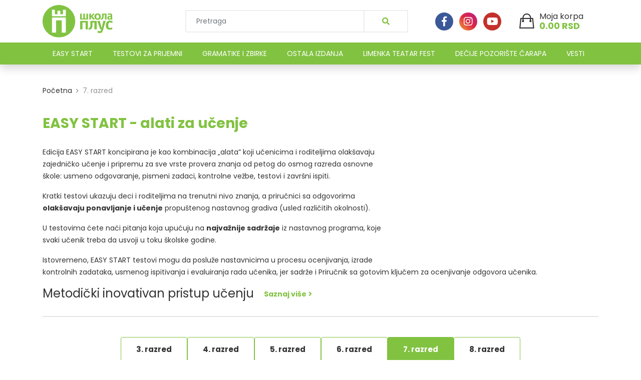

--- FILE ---
content_type: text/html; charset=UTF-8
request_url: https://skolaplus.rs/izdavastvo/easy-start/7-razred
body_size: 7148
content:
<!DOCTYPE html>
<html lang="en">
<!--HEAD-->
<head>
    <meta charset="utf-8" />
    <meta http-equiv="X-UA-Compatible" content="IE=edge">

            <title>Škola Plus | Easy Start</title>
        
    <meta name="viewport" content="width=device-width, initial-scale=1">

    
        <meta name="description" content="Učimo decu da nauče da uče. Ne da ,,bubaju’’, ne da ređaju ,,petice’’, već da istražuju, povezuju, saznaju, pamte i zauvek znaju.">
        <meta property="og:title" content='Škola plus | Easy Start'/>
        <meta property="og:description" content="Učimo decu da nauče da uče"/>
        <meta property="og:image" content="https://skolaplus.rs/storage/uploads/fajlovi/skola-logo-horizontal.jpg"/>

    
    <meta property="og:site_name" content="Škola plus"/>


    <meta property="og:url" content="https://skolaplus.rs/izdavastvo/easy-start/7-razred"/>
    <meta property="og:type" content="article"/>

    <!-- CSRF Token -->
    <meta name="csrf-token" content="Dy9qFjgJZ65731cl77HgO1HYcvhYCFT6y9eUUzjJ">
    <!-- END CSRF Token -->

    <link rel="stylesheet" type="text/css" media="screen" href="https://skolaplus.rs/asset/css/plugins.css" />
    <link rel="stylesheet" type="text/css" media="screen" href="https://skolaplus.rs/asset/css/main.css" />
    <link rel="stylesheet" type="text/css" media="screen" href="https://skolaplus.rs/asset/css/baguetteBox.min.css" />
    <link rel="stylesheet" type="text/css" media="screen" href="https://skolaplus.rs/asset/css/select2.min.css" />
    <link rel="shortcut icon" type="image/x-icon" href="https://skolaplus.rs/asset/image/favico.ico">
    
    <script src="//ajax.googleapis.com/ajax/libs/jquery/1.9.1/jquery.min.js"></script>


    <!-- Google Analytics -->
    <!-- Global site tag (gtag.js) - Google Analytics -->
    <script async src="https://www.googletagmanager.com/gtag/js?id=UA-161273395-1"></script>
    <script>
      window.dataLayer = window.dataLayer || [];
      function gtag(){dataLayer.push(arguments);}
      gtag('js', new Date());

      gtag('config', 'UA-161273395-1');
    </script>
    <!-- Google Analytics -->

    <!-- Global site tag (gtag.js) - Google Ads: 324789744 -->
    <script async src="https://www.googletagmanager.com/gtag/js?id=AW-324789744"></script>
    <script>
        window.dataLayer = window.dataLayer || [];
        function gtag(){dataLayer.push(arguments);}
        gtag('js', new Date());

        gtag('config', 'AW-324789744');
    </script>

    <!-- Global site tag (gtag.js) - Google Analytics -->
    <script async src="https://www.googletagmanager.com/gtag/js?id=G-WBS0RC0343"></script>
    <script>
      window.dataLayer = window.dataLayer || [];
      function gtag(){dataLayer.push(arguments);}
      gtag('js', new Date());
      gtag('config', 'G-WBS0RC0343');
      gtag('config', 'AW-329296197');
    </script>

    <!-- Event snippet for Website traffic conversion page -->
    <script>
      gtag('event', 'conversion', {'send_to': 'AW-329296197/QypxCOXd15IDEMXSgp0B'});
    </script>


    
    <!-- Facebook Pixel Code -->

    <script>

    !function(f,b,e,v,n,t,s)

    {if(f.fbq)return;n=f.fbq=function(){n.callMethod?

    n.callMethod.apply(n,arguments):n.queue.push(arguments)};

    if(!f._fbq)f._fbq=n;n.push=n;n.loaded=!0;n.version='2.0';

    n.queue=[];t=b.createElement(e);t.async=!0;

    t.src=v;s=b.getElementsByTagName(e)[0];

    s.parentNode.insertBefore(t,s)}(window, document,'script',

    'https://connect.facebook.net/en_US/fbevents.js');

    fbq('init', '206479043897061');

    fbq('track', 'PageView');

    </script>

    <noscript><img height="1" width="1" style="display:none"

    src="https://www.facebook.com/tr?id=206479043897061&ev=PageView&noscript=1"

    /></noscript>

    <!-- End Facebook Pixel Code -->

</head>
<!--END HEAD-->

<body>

<!--PRELOADER-->
<div class="site-preloader">
    <img src="https://skolaplus.rs/skolaplus/img/preloader.svg" alt="preloader">
</div>
<script>
    function loader() {
        $(window).on('load', function () {
            let preloader = $('.site-preloader');
            preloader.show();
            if (preloader.show()) {

                preloader.delay(100).queue(function () {
                    $(this).hide();
                });
            }
        });
    }
    loader();
</script>

<div class="site-wrapper" id="top">
    <div class="flash-message">
            </div>

    <!--=================================
    Header
    ===================================== -->
    <div class="site-header header-2 d-none d-lg-block sticky-top shadow">
    <div class="header-middle pt--10 pb--10 bg-white">
        <div class="container">
            <div class="row align-items-center">
                <div class="col-lg-3">
                    <a href="https://skolaplus.rs" class="site-brand">
                        <img src="https://skolaplus.rs/images/skola-logo-horizontal.svg" alt="logo">
                    </a>
                </div>

                <div class="col-lg-5">
                    <div class="header-search-block">
                        <form action="https://skolaplus.rs/search" method="get" class="contact-form">
                            <input type="hidden" name="_token" value="Dy9qFjgJZ65731cl77HgO1HYcvhYCFT6y9eUUzjJ">                            <div id="searchList">
                                
                            </div>
                            <input class="typeahead form-control" type="text" placeholder="Pretraga" id="search" name="search" autocomplete="off">
                            <button type="submit" value="submit" id="submit"
                                    name="submit"><i class="fa fa-search"></i>
                            </button>
                        </form>
                    </div>
                </div>
                <input type="hidden" name="_token" value="Dy9qFjgJZ65731cl77HgO1HYcvhYCFT6y9eUUzjJ">

                <div class="col-lg-4">
                    <div class="main-navigation flex-lg-right">
                        <div class="cart-widget">
                            <div class="social-items">
                                    <a href="https://www.facebook.com/skolaplus.rs" target="_blank" class="icon-facebook">
                                        <i class="fab fa-facebook-f"></i>
                                    </a>
                                    <a href="https://www.instagram.com/skolaplus.rs" target="_blank" class="icon-instagram">
                                        <i class="fab fa-instagram"></i>
                                    </a>
                                    <a href="https://www.youtube.com/channel/UCxE1njeqt3WRZVxjdn0J4Kw" target="_blank" class="icon-youtube">
                                        <i class="fab fa-youtube"></i>
                                    </a>
                                </div>
                            <div class="cart-block">
                                <i class="ion-bag"></i>
                            
                                <div class="cart-total">
                                    <span class="text-number num" style="right: -30px; top: -10px; display: block;">
                                        0
                                    </span>
                                    <span class="text-item">
                                        Moja korpa
                                    </span>
                                    <span class="price cart-pricing">
                                        RSD 0.00
                                        <i class="fas fa-chevron-down"></i>
                                    </span>
                                </div>
                                
                                
                                    <div class="cart-dropdown-block">
                    <!-- javascipt will fill this items -->
</div>
                                
                            </div>
                        </div>


                    </div>
                </div>

            </div>
        </div>
    </div>
    <div class="header-bottom bg-primary">
        <div class="container">
            <div class="row align-items-center">
                <div class="col-lg-12">
                    <div class="main-navigation">
                        <ul class="main-menu menu-right main-menu--white li-last-0">
                                <!-- <li class="menu-item  ">
                                <a href="https://skolaplus.rs"><i class="fa fa-home"></i></a>
                            </li> -->


                                        <!-- <span onclick="window.location.href='https://skolaplus.rs/izdavastvo'">Katalog izdanja -->
                                            <!-- <i class="fas fa-chevron-down dropdown-arrow"> -->
                                                <!-- <a href="https://skolaplus.rs/izdavastvo"></a> -->
                                            <!-- </i> -->
                                        <!-- </span> -->
                                <!-- <ul class="sub-menu"> -->
                                    <!-- <li> <a href="https://skolaplus.rs/izdavastvo">Naše edicije</a></li> -->
                                    
                                <!-- </ul> -->













                                                                                                                                        <li class="menu-item ">
                                            <a
                                                href="/izdavastvo/easy-start"
                                                target="_self"
                                            >EASY START</a>
                                        </li>
                                                                                                                                                                                                            <li class="menu-item ">
                                            <a
                                                href="/izdavastvo/testovi-za-prijemni-ispit"
                                                target="_self"
                                            >TESTOVI ZA PRIJEMNI</a>
                                        </li>
                                                                                                                                                                                                            <li class="menu-item ">
                                            <a
                                                href="/izdavastvo/udzbenici-i-prirucnici"
                                                target="_self"
                                            >GRAMATIKE I ZBIRKE</a>
                                        </li>
                                                                                                                                                                                                            <li class="menu-item ">
                                            <a
                                                href="/izdavastvo/edicija-slava-i-ostala-izdanja/ostala-izdanja"
                                                target="_self"
                                            >OSTALA IZDANJA</a>
                                        </li>
                                                                                                                                                                                                            <li class="menu-item ">
                                            <a
                                                href="https://limenkateatarfest.rs/"
                                                target="_blank"
                                            >LIMENKA TEATAR FEST</a>
                                        </li>
                                                                                                                                                                                                            <li class="menu-item ">
                                            <a
                                                href="https://www.pozoristecarapa.rs/"
                                                target="_blank"
                                            >DEČIJE POZORIŠTE ČARAPA</a>
                                        </li>
                                                                                                                                                                                                            <li class="menu-item ">
                                            <a
                                                href="/vesti"
                                                target="_self"
                                            >VESTI</a>
                                        </li>
                                                                                                





                        </ul>
                    </div>
                </div>
            </div>
        </div>
    </div>
</div>

<div class="site-mobile-menu sticky-top bg-white shadow-sm mb--20">
    <header class="mobile-header d-block d-lg-none pb-md--10">
        <div class="container">
            <div class="row align-items-center justify-content-between">
                <div class="col-md-4 col-7">
                    <a href="https://skolaplus.rs" class="site-brand">
                        <img src="https://skolaplus.rs/images/skola-logo-horizontal.svg" alt="logo">
                    </a>
                </div>
                <div class="col-md-3 col-5 order-md-3 text-right">
                    <div class="mobile-header-btns header-top-widget">
                        <ul class="header-links">
                            <li class="sin-link">
                                <a href="https://skolaplus.rs/cart" class="cart-link link-icon">
                                    <i class="ion-bag"></i>
                                    <span class="cart-total">
                                        <span class="text-number num" style="right: -30px; top: -10px; display: block;">
                                            0
                                        </span>
                                    </span>
                                </a> 
                            </li>

                            <li class="sin-link">
                                <a href="javascript:" class="link-icon hamburgur-icon off-canvas-btn"><i
                                        class="ion-navicon"></i></a>
                            </li>
                        </ul>
                    </div>
                </div>
            </div>
        </div>
    </header>
    <!--Off Canvas Navigation Start-->
    <aside class="off-canvas-wrapper">
        <div class="btn-close-off-canvas">
            <i class="ion-android-close"></i>
        </div>
        <div class="off-canvas-inner">
            <!-- search box start -->
            <div class="offcanvas mb--20 header-search-block">
                <form action="https://skolaplus.rs/search" method="get" class="contact-form">
                    <input type="hidden" name="_token" value="Dy9qFjgJZ65731cl77HgO1HYcvhYCFT6y9eUUzjJ">                    <div id="searchListMobile">
                        
                    </div>
                    <input class="typeahead form-control" type="text" placeholder="Pretraga" id="searchMobile" name="search" autocomplete="off">
                    <button type="submit" value="submit" id="submit"
                            name="submit"><i class="fa fa-search"></i>
                    </button>
                </form>
            </div>
            <input type="hidden" name="_token" value="Dy9qFjgJZ65731cl77HgO1HYcvhYCFT6y9eUUzjJ">
            <!-- search box end -->

            <div class="social-items">
                <a href="https://www.facebook.com/skolaplus.rs" target="_blank" class="icon-facebook">
                    <i class="fab fa-facebook-f"></i>
                </a>
                <a href="https://www.instagram.com/skolaplus.rs" target="_blank" class="icon-instagram">
                    <i class="fab fa-instagram"></i>
                </a>
                <a href="https://www.youtube.com/channel/UCxE1njeqt3WRZVxjdn0J4Kw" target="_blank" class="icon-youtube">
                    <i class="fab fa-youtube"></i>
                </a>
            </div>

            <!-- mobile menu start -->
            <div class="mobile-navigation">
                <!-- mobile menu navigation start -->
                <nav class="off-canvas-nav">
                    <ul class="mobile-menu main-mobile-menu">
                                <!-- <li class="menu-item  ">
                                <a href="https://skolaplus.rs"><i class="fa fa-home"></i></a>
                            </li> -->


                                        <!-- <span onclick="window.location.href='https://skolaplus.rs/izdavastvo'">Katalog izdanja -->
                                            <!-- <i class="fas fa-chevron-down dropdown-arrow"> -->
                                                <!-- <a href="https://skolaplus.rs/izdavastvo"></a> -->
                                            <!-- </i> -->
                                        <!-- </span> -->
                                <!-- <ul class="sub-menu"> -->
                                    <!-- <li> <a href="https://skolaplus.rs/izdavastvo">Naše edicije</a></li> -->
                                    
                                <!-- </ul> -->













                                                                                                                                        <li class="menu-item ">
                                            <a
                                                href="/izdavastvo/easy-start"
                                                target="_self"
                                            >EASY START</a>
                                        </li>
                                                                                                                                                                                                            <li class="menu-item ">
                                            <a
                                                href="/izdavastvo/testovi-za-prijemni-ispit"
                                                target="_self"
                                            >TESTOVI ZA PRIJEMNI</a>
                                        </li>
                                                                                                                                                                                                            <li class="menu-item ">
                                            <a
                                                href="/izdavastvo/udzbenici-i-prirucnici"
                                                target="_self"
                                            >GRAMATIKE I ZBIRKE</a>
                                        </li>
                                                                                                                                                                                                            <li class="menu-item ">
                                            <a
                                                href="/izdavastvo/edicija-slava-i-ostala-izdanja/ostala-izdanja"
                                                target="_self"
                                            >OSTALA IZDANJA</a>
                                        </li>
                                                                                                                                                                                                            <li class="menu-item ">
                                            <a
                                                href="https://limenkateatarfest.rs/"
                                                target="_blank"
                                            >LIMENKA TEATAR FEST</a>
                                        </li>
                                                                                                                                                                                                            <li class="menu-item ">
                                            <a
                                                href="https://www.pozoristecarapa.rs/"
                                                target="_blank"
                                            >DEČIJE POZORIŠTE ČARAPA</a>
                                        </li>
                                                                                                                                                                                                            <li class="menu-item ">
                                            <a
                                                href="/vesti"
                                                target="_self"
                                            >VESTI</a>
                                        </li>
                                                                                                





                        </ul>
                </nav>
                <!-- mobile menu navigation end -->
            </div>
            <!-- mobile menu end -->
        </div>
    </aside>
    <!--Off Canvas Navigation End-->
</div>

<script>

    $(document).ready(function() {

        $('#search').keyup(function() {
            var query = $(this).val();
            if(query != '') {
                var _token = $('input[name="_token"]').val();
                $.ajax({
                    url:"https://skolaplus.rs/autocomplete/fetch",
                    method:"post",
                    data: {
                        query:query,
                        _token:_token
                    },
                    success: function(data) {
                        $('#searchList').show();
                        $('#searchList').html(data);
                    }
                });
            }

            if(query == '') {
                var _token = $('input[name="_token"]').val();
                $.ajax({
                    url:"https://skolaplus.rs/autocomplete/fetch",
                    method:"post",
                    data: {
                        query:query,
                        _token:_token
                    },
                    success: function(data) {
                        $('#searchList').html('');
                    }
                });
            }
        });

        if(document.getElementById('searchList')) {
            $(window).click(function () {
                document.getElementById('searchList').innerHTML = '';
            });
        }


        $('#searchMobile').keyup(function() {
            var query = $(this).val();
            if(query != '') {
                var _token = $('input[name="_token"]').val();
                $.ajax({
                    url:"https://skolaplus.rs/autocomplete/fetch",
                    method:"post",
                    data: {
                        query:query,
                        _token:_token
                    },
                    success: function(data) {
                        $('#searchListMobile').show();
                        $('#searchListMobile').html(data);
                    }
                });
            }

            if(query == '') {
                var _token = $('input[name="_token"]').val();
                $.ajax({
                    url:"https://skolaplus.rs/autocomplete/fetch",
                    method:"post",
                    data: {
                        query:query,
                        _token:_token
                    },
                    success: function(data) {
                        $('#searchListMobile').html('');
                    }
                });
            }
        });

        if(document.getElementById('searchListMobile')) {
            $(window).click(function () {
                document.getElementById('searchListMobile').innerHTML = '';
            });
        }
    });


$(document).ready(function(){
    $('.toast').toast(); 
});

</script>
    <!--=================================
    Hero Area
    ===================================== -->

        <section class="hero-area page-hero bg-shade-whisper easy-hero">
        <div class="container">
            <div class="row align-items-center justify-content-center">
                <div class="col-lg-12">
                    <h2>Naše edicije</h2>
                </div>
                <div class="col-12">
                    <p>Lorem ipsum dolor sit amet, consectetur adipiscing elit.</p>
                </div>
            </div>
        </div>
    </section>
    <!--=================================
    Breadcrumbs
    ===================================== -->
    <section class="breadcrumb-section">
        <h2 class="sr-only">Site Breadcrumb</h2>
        <div class="container">
            <div class="breadcrumb-contents">
                <nav aria-label="breadcrumb">
                    <ol class="breadcrumb">
                        <li class="breadcrumb-item"><a href="https://skolaplus.rs">Početna</a></li>
                        <li class="breadcrumb-item active">7. razred</li>
                    </ol>
                </nav>
            </div>
        </div>
    </section>
    <!--=================================
    Page content
    ===================================== -->
    <section class="inner-page-sec-padding-bottom">
        <div class="container position-relative">

            <div class="toasts-wrapper d-flex justify-content-center align-items-center">
                <div class="toast" data-delay="2000">
                    <div class="toast-body text-primary font-weight-bold px-4 py-3">
                        Proizvod je dodat u korpu
                    </div>
                </div>
            </div>

                            <div class="row">
                    <div class="col-12 mx-auto mb--20">
                        <h3 class="font-weight-bold text-primary">
                            EASY START - alati za učenje
                        </h3>
                    </div>
                    <div class="col-12 mx-auto mb--20 easy-section-block">
                        <div class="row h-100">
                            <div class="col-12 mb--20 easy-wrapper">

                                <div class="easy-iframe">
                                    <div class="iframe-container">
                                        <iframe width="560" height="315" src="https://www.youtube.com/embed/t4wdSQ-Fscs" frameborder="0" allow="accelerometer; autoplay; clipboard-write; encrypted-media; gyroscope; picture-in-picture" allowfullscreen></iframe>
                                    </div>
                                </div>
                                <div class="easy-text">
                                    <p>Edicija EASY START koncipirana je kao kombinacija „alata” koji učenicima i roditeljima olakšavaju zajedničko učenje i pripremu za sve vrste provera znanja od petog do osmog razreda osnovne škole: usmeno odgovaranje, pismeni zadaci, kontrolne vežbe, testovi i završni ispiti.</p>
                                    <p>Kratki testovi ukazuju deci i roditeljima na trenutni nivo znanja, a priručnici sa odgovorima <strong>olakšavaju ponavljanje i učenje</strong> propuštenog nastavnog gradiva (usled različitih okolnosti).</p>
                                    <p>U testovima ćete naći pitanja koja upućuju na <strong>najvažnije sadržaje</strong> iz nastavnog programa, koje svaki učenik treba da usvoji u toku školske godine.</p>
                                    <p>Istovremeno, EASY START testovi mogu da posluže nastavnicima u procesu ocenjivanja, izrade kontrolnih zadataka, usmenog ispitivanja i evaluiranja rada učenika, jer sadrže i Priručnik sa gotovim ključem za ocenjivanje odgovora učenika.</p>
                                    <div class="easy-link">
                                        <h4>Metodički inovativan pristup učenju</h4>
                                        <a class="discover-more-link" href="/blog/metodicki-inovativan-pristup-ucenju"><span>Saznaj više<i class="fas fa-angle-right"></i></span></a>
                                    </div>
                                </div>
                            </div>
                        </div>
                    </div>
                </div>
            
            <div class="sb-custom-tab">
                <ul class="nav nav-tabs " id="myTab" role="tablist">
                                            <li class="nav-item">
                            <a
                                class="nav-link "
                                href="https://skolaplus.rs/izdavastvo/easy-start/3-razred" >
                                3. razred
                            </a>
                            <span class="arrow-icon"></span>
                        </li>
                                            <li class="nav-item">
                            <a
                                class="nav-link "
                                href="https://skolaplus.rs/izdavastvo/easy-start/4-razred" >
                                4. razred
                            </a>
                            <span class="arrow-icon"></span>
                        </li>
                                            <li class="nav-item">
                            <a
                                class="nav-link "
                                href="https://skolaplus.rs/izdavastvo/easy-start/5-razred" >
                                5. razred
                            </a>
                            <span class="arrow-icon"></span>
                        </li>
                                            <li class="nav-item">
                            <a
                                class="nav-link "
                                href="https://skolaplus.rs/izdavastvo/easy-start/6-razred" >
                                6. razred
                            </a>
                            <span class="arrow-icon"></span>
                        </li>
                                            <li class="nav-item">
                            <a
                                class="nav-link active"
                                href="https://skolaplus.rs/izdavastvo/easy-start/7-razred" >
                                7. razred
                            </a>
                            <span class="arrow-icon"></span>
                        </li>
                                            <li class="nav-item">
                            <a
                                class="nav-link "
                                href="https://skolaplus.rs/izdavastvo/easy-start/8-razred" >
                                8. razred
                            </a>
                            <span class="arrow-icon"></span>
                        </li>
                                    </ul>
                <div class="tab-content" id="myTabContent">
                    <div class="tab-pane fade active show">
                        <div class="col-12 px-0">
                            <div class="row">
                                <div class="col-12">
                                    <div class="section-title section-title--bordered mt--20 mb--40">
                                        <h2>
                                            7. razred
                                        </h2>
                                    </div>
                                </div>
                                <div class="col-12">
                                    <div class="row mb--40 subcategory-row tagged-above">
                                        <div class="col-12 rich-text-editor">
                                            <h3 class="publications-cat-title"><p><strong>Easy start</strong>&nbsp;★&nbsp;Pripreme&nbsp;za proveru znanja ★&nbsp;<strong>7. razred</strong></p></h3>
                                        </div>
                                                                                                                                    <div class="col-lg-3 col-6">
                                                    <div class="product-card mb--50">

                                                        <div class="product-card--body">

                                                                                                                        <a href="https://skolaplus.rs/book/157/easy-start-hemija-7" class="card-image px--20 py--20 bg-shade-whisper card-custom">
                                                                <img
                                                                    src="https://skolaplus.rs/storage/uploads/books/08-2020/easy-start-khemija-7-131-w0.jpg"
                                                                    alt="Easy Start ★ Hemija 7">
                                                                                                                                </a>
                                                                                                                                                                                    
                                                            <div class="product-header">
                                                                <h3>
                                                                    <a href="https://skolaplus.rs/book/157/easy-start-hemija-7">Easy Start ★ Hemija 7</a>
                                                                </h3>
                                                                                                                                    <div class="book-insight">Hemija sedmi razred • Osnovni hemijski pojmovi, atom i stuktura atoma, čestice, supstance: atomi, molekuli i joni, homogene smeše - rastvori...</div>
                                                                                                                                <span class="author">
                                                                        
                                                                </span>
                                                            </div>

                                                             <!-- PRICE BLOCK -->
                                                            <div class="price-wrapper">
                                                                <div>Cena sa PDV-om:</div>
                                                                                                                                    <div class="price-block mb--40">
                                                                        <span class="price-new">996 RSD</span>
                                                                    </div>
                                                                                                                            </div>
                                                            <!-- !PRICE BLOCK -->

                                                                                                                            <a
                                                                    href="https://skolaplus.rs/cart"
                                                                    title="Add to cart"
                                                                    class="btn btn-outlined--primary add-to-cart"
                                                                    data-id="131">
                                                                    <i class="ion-bag"></i> &nbsp;  Dodaj u korpu
                                                                </a>
                                                                                                                    </div>

                                                    </div>
                                                </div>
                                                                                            <div class="col-lg-3 col-6">
                                                    <div class="product-card mb--50">

                                                        <div class="product-card--body">

                                                                                                                        <a href="https://skolaplus.rs/book/156/easy-start-srpski-jezik-7" class="card-image px--20 py--20 bg-shade-whisper card-custom">
                                                                <img
                                                                    src="https://skolaplus.rs/storage/uploads/books/08-2020/easy-start-srpski-jezik-i-knjizhevnost-7-129-BU.jpg"
                                                                    alt="Easy Start ★ Srpski jezik 7">
                                                                                                                                </a>
                                                                                                                                                                                    
                                                            <div class="product-header">
                                                                <h3>
                                                                    <a href="https://skolaplus.rs/book/156/easy-start-srpski-jezik-7">Easy Start ★ Srpski jezik 7</a>
                                                                </h3>
                                                                                                                                    <div class="book-insight">Srpski jezik 7. razred • Istorija jezika, promenljive i nepromenljive vrste reči, služba reči u rečenici i sintagme, značenja i funkcija padeža...</div>
                                                                                                                                <span class="author">
                                                                        
                                                                </span>
                                                            </div>

                                                             <!-- PRICE BLOCK -->
                                                            <div class="price-wrapper">
                                                                <div>Cena sa PDV-om:</div>
                                                                                                                                    <div class="price-block mb--40">
                                                                        <span class="price-new">996 RSD</span>
                                                                    </div>
                                                                                                                            </div>
                                                            <!-- !PRICE BLOCK -->

                                                                                                                            <a
                                                                    href="https://skolaplus.rs/cart"
                                                                    title="Add to cart"
                                                                    class="btn btn-outlined--primary add-to-cart"
                                                                    data-id="129">
                                                                    <i class="ion-bag"></i> &nbsp;  Dodaj u korpu
                                                                </a>
                                                                                                                    </div>

                                                    </div>
                                                </div>
                                                                                            <div class="col-lg-3 col-6">
                                                    <div class="product-card mb--50">

                                                        <div class="product-card--body">

                                                                                                                        <a href="https://skolaplus.rs/book/154/easy-start-fizika-7" class="card-image px--20 py--20 bg-shade-whisper card-custom">
                                                                <img
                                                                    src="https://skolaplus.rs/storage/uploads/books/08-2020/easy-start-fizika-7-130-SZ.jpg"
                                                                    alt="Easy Start ★ Fizika 7">
                                                                                                                                </a>
                                                                                                                                                                                    
                                                            <div class="product-header">
                                                                <h3>
                                                                    <a href="https://skolaplus.rs/book/154/easy-start-fizika-7">Easy Start ★ Fizika 7</a>
                                                                </h3>
                                                                                                                                    <div class="book-insight">Fizika sedmi razred • Njutnovi zakoni, ravnomerno promenljivo kretanje, kretanje dejstvom sile teže, sile otpora, sila potiska, mehanička energija...</div>
                                                                                                                                <span class="author">
                                                                        
                                                                </span>
                                                            </div>

                                                             <!-- PRICE BLOCK -->
                                                            <div class="price-wrapper">
                                                                <div>Cena sa PDV-om:</div>
                                                                                                                                    <div class="price-block mb--40">
                                                                        <span class="price-new">996 RSD</span>
                                                                    </div>
                                                                                                                            </div>
                                                            <!-- !PRICE BLOCK -->

                                                                                                                            <a
                                                                    href="https://skolaplus.rs/cart"
                                                                    title="Add to cart"
                                                                    class="btn btn-outlined--primary add-to-cart"
                                                                    data-id="130">
                                                                    <i class="ion-bag"></i> &nbsp;  Dodaj u korpu
                                                                </a>
                                                                                                                    </div>

                                                    </div>
                                                </div>
                                                                                                                        </div>
                                </div>
                            </div>
                        </div>
                    </div>
                </div>
            </div>
        </div>
    </section>

</div>
<!--=================================
Footer Area
===================================== -->
<footer class="site-footer">
    <div class="container">
        <div class="row justify-content-between">
            <div class="col-xl-6 col-lg-6 col-sm-12 footer-info-block">
                <div class="single-footer pb--30 pt--30">
                    <div class="brand-footer footer-title">
                        <a href="https://skolaplus.rs">
                            <img src="https://skolaplus.rs/images/skola-logo-horizontal.svg" alt="logo">
                        </a>
                    </div>
                    <div class="footer-contact">
                        <p>
                            <span class="label">Adresa:</span>
                            <span class="text">Španskih boraca 24/11, Novi Beograd</span>
                        </p>
                        <p>
                            <span class="label">Office:</span>
                            <span class="text">011/312-23-47</span>
                        </p>
                        <p>
                            <span class="label">Porudžbine:</span>
                            <span class="text">060/629-18-88</span>
                        </p>
                        <p>
                            <span class="label">Email:</span>
                            <span class="text">skolaplus.rs@gmail.com</span>
                        </p>
                    </div>
                </div>
            </div>
            <div class="col-xl-3 col-lg-3 col-sm-6">
                <div class="single-footer pb-0 pb-md--30 pt--30">
                    <ul class="footer-list normal-list">
                        <li><a href="https://skolaplus.rs/nacin-placanja">Način plaćanja i isporuke</a></li>
                        <li><a href="https://skolaplus.rs/nacin-koriscenja">Način korišćenja</a></li>
                        <li><a href="https://skolaplus.rs/politika-privatnosti">Politika privatnosti</a></li>
                        <!-- <li><a href="https://skolaplus.rs/cesta-pitanja">Česta pitanja</a></li> -->
                    </ul>
                </div>
            </div>
            <div class="col-xl-3 col-lg-3 col-sm-6">
                <div class="single-footer pt-0 pb--30 pt-md--30">
                    <ul class="footer-list normal-list">
                        <li><a href="https://skolaplus.rs/knjige-na-akciji">Akcije</a></li>
                        <!-- <li><a href="https://skolaplus.rs/prodajna-mesta">Prodajna mesta</a></li> -->
                        <li><a href="https://skolaplus.rs/kontakt">Kontakt</a></li>
                    </ul>
                </div>
            </div>
<!--             <div class="col-xl-3 col-lg-3 col-sm-6">
                <div class="single-footer pb--30 pt--60">
                    <ul class="footer-list normal-list">
                                                                                    <li>
                                    <a href="/izdavastvo/easy-start">EASY START</a>
                                </li>
                                                                                                                <li>
                                    <a href="/izdavastvo/testovi-za-prijemni-ispit">TESTOVI ZA PRIJEMNI</a>
                                </li>
                                                                                                                <li>
                                    <a href="/izdavastvo/udzbenici-i-prirucnici">GRAMATIKE I ZBIRKE</a>
                                </li>
                                                                                                                <li>
                                    <a href="/izdavastvo/edicija-slava-i-ostala-izdanja/ostala-izdanja">OSTALA IZDANJA</a>
                                </li>
                                                                                                                <li>
                                    <a href="https://limenkateatarfest.rs/">LIMENKA TEATAR FEST</a>
                                </li>
                                                                                                                <li>
                                    <a href="https://www.pozoristecarapa.rs/">DEČIJE POZORIŠTE ČARAPA</a>
                                </li>
                                                                                                                <li>
                                    <a href="/vesti">VESTI</a>
                                </li>
                                                                                <li><a href="https://skolaplus.rs/kontakt">Kontakt</a></li>
                    </ul>
                </div>
            </div> -->
        </div>
    </div>
    <div class="footer-bottom pt--20 pb--20 text-left">
        <div class="container">
            <p class="copyright-text m-0"><span class="green-color">Škola Plus</span> © 2020 Sva prava zadržana.
                <br>
                Developed by <a href="">Newtec Solutions</a>
            </p>
        </div>
    </div>
</footer>

<!-- Use Minified Plugins Version For Fast Page Load -->


<script src="/skolaplus/js/all.js?id=ad7dfe2f53cc2996d8d5"></script>





</body>

</html>


--- FILE ---
content_type: image/svg+xml
request_url: https://skolaplus.rs/images/skola-logo-horizontal.svg
body_size: 4692
content:
<?xml version="1.0" encoding="utf-8"?>
<!-- Generator: Adobe Illustrator 23.0.1, SVG Export Plug-In . SVG Version: 6.00 Build 0)  -->
<svg version="1.1" id="Layer_1" xmlns="http://www.w3.org/2000/svg" xmlns:xlink="http://www.w3.org/1999/xlink" x="0px" y="0px"
	 viewBox="0 0 524.23 244.24" style="enable-background:new 0 0 524.23 244.24;" xml:space="preserve">
<style type="text/css">
	.st0{fill:#80C342;}
</style>
<path class="st0" d="M122.11,0C54.67,0,0,54.67,0,122.13c0,67.44,54.67,122.11,122.11,122.11c67.45,0,122.12-54.67,122.12-122.11
	C244.23,54.67,189.56,0,122.11,0 M174.2,205.5c0,2.55-0.47,3.25-3.43,3.25h-24.22c-2.94,0-3.43-0.7-3.43-3.25v-89.37h-42v89.37
	c0,2.55-0.5,3.25-3.43,3.25H73.46c-2.93,0-3.44-0.7-3.44-3.25V97.86c0-2.51,0.51-3.22,3.44-3.22h97.32c2.96,0,3.43,0.71,3.43,3.22
	V205.5z M174.2,83.01c0,1.8-0.32,2.26-2.4,2.26H72.44c-2.05,0-2.42-0.47-2.42-2.26V37.76c0-1.78,0.37-2.27,2.42-2.27h16.94
	c2.04,0,2.39,0.49,2.39,2.27v32.39h19.51V45.8c0-1.79,0.34-2.26,2.38-2.26h16.94c2.06,0,2.39,0.47,2.39,2.26v24.35h19.5V37.76
	c0-1.78,0.33-2.27,2.4-2.27h16.92c2.08,0,2.4,0.49,2.4,2.27V83.01z"/>
<path class="st0" d="M483.83,97.38c0,8.57,5.6,13.97,14.49,13.97c7.23,0,10.61-3.63,12.53-5.41c0.49,2.24,1.93,5.41,2.8,5.41
	c0.36,0,0.89-0.26,1.27-0.33l7.33-2.84c0.48-0.2,0.84-0.47,0.84-0.82c0-1.85-2.51-3.02-2.51-11.85V77.97
	c0-9.49-4.51-14.64-16.59-14.64c-7.4,0-16.95,2.18-16.95,4.31c0,0.34,0.11,0.7,0.31,1.07l1.92,5.54c0.09,0.35,0.47,0.96,0.96,0.96
	c1.23,0,6.54-2.78,11.95-2.78c6.08,0,6.81,2.61,6.81,6.74v2.76C501.43,81.92,483.83,81.92,483.83,97.38 M508.98,99.49
	c-1.12,0.99-3.61,3.41-7.18,3.41c-3.67,0-6.34-2.64-6.34-6.18c0-8.02,11.15-7.27,13.52-7.27V99.49z M339.26,121.91v60.23
	c0,1.44-0.26,1.82-1.89,1.82h-13.59c-1.61,0-1.9-0.38-1.9-1.82v-50.02h-23.49v50.02c0,1.44-0.32,1.82-1.93,1.82h-13.57
	c-1.64,0-1.91-0.38-1.91-1.82v-60.23c0-1.44,0.27-1.79,1.91-1.79h54.48C339,120.12,339.26,120.47,339.26,121.91z M339.69,66.14
	v42.41c0,1-0.17,1.25-1.34,1.25h-56.02c-1.15,0-1.35-0.25-1.35-1.25V66.14c0-1.02,0.2-1.29,1.35-1.29h9.54
	c1.14,0,1.35,0.27,1.35,1.29v35.23h10.97V66.14c0-1.02,0.22-1.29,1.35-1.29h9.56c1.14,0,1.33,0.27,1.33,1.29v35.23h10.99V66.14
	c0-1.02,0.21-1.29,1.38-1.29h9.53C339.52,64.85,339.69,65.13,339.69,66.14z M436.78,102.29c4.17,0,8.4-3.55,8.4-16.66V66.14
	c0-1.02,0.21-1.34,1.38-1.34h30.7c1.19,0,1.39,0.32,1.39,1.34v42.44c0,1.01-0.2,1.27-1.39,1.27h-9.51c-1.17,0-1.36-0.26-1.36-1.27
	V73.3h-9.9v10.05c0,21.13-6.86,28.05-19.71,28.05c-1.04,0-1.35-0.18-1.35-1.29v-6.55C435.42,102.42,435.73,102.29,436.78,102.29z
	 M348.96,108.55V66.8c0-1.29,0.65-1.44,1.83-1.64l8.1-1.57c0.27-0.1,1.22-0.27,1.51-0.27c0.63,0,0.78,0.37,0.78,1.87v16.7
	l18.54-17.66c0.28-0.37,1.04-0.92,1.35-0.92c0.57,0,0.96,0.44,1.71,1.02l4.84,3.7c0.4,0.38,0.48,0.66,0.48,1.02
	c0,0.35-0.39,0.75-0.86,1.17l-15.61,14.37l17.55,19.92c0.49,0.42,0.83,0.99,0.83,1.42c0,0.35-0.09,0.58-0.46,0.79l-8.21,4.29
	c-0.38,0.15-0.75,0.33-1.15,0.33c-0.39,0-0.9-0.56-1.14-0.88L361.4,88.7h-0.22v19.85c0,1-0.15,1.25-1.31,1.25h-9.56
	C349.17,109.8,348.96,109.55,348.96,108.55z M405.43,121.91v60.23c0,1.44-0.29,1.82-1.92,1.82h-13.59c-1.65,0-1.9-0.38-1.9-1.82
	v-50.02h-14.06v14.21c0,29.99-9.72,39.81-27.94,39.81c-1.53,0-1.93-0.22-1.93-1.81v-9.3c0-1.53,0.4-1.8,1.93-1.8
	c5.86,0,11.92-5.06,11.92-23.67v-27.66c0-1.44,0.25-1.79,1.92-1.79h43.65C405.14,120.12,405.43,120.47,405.43,121.91z
	 M471.59,121.57c0,0.44-0.41,1.24-0.7,2.26l-13.4,46.69c-2.46,8.4-6.16,21.56-9.22,28.7c-3.94,9.46-12.47,12.14-20.09,12.14
	c-7.57,0-18.63-3.5-18.63-5.91c0-0.56,0.25-1.09,0.52-1.59l4.14-8.41c0.25-0.66,0.78-0.9,1.2-0.9c1.35,0,5.6,3.21,11.63,3.21
	c7.14,0,9.2-4,10.95-9.56l1.38-4.24h-5.74c-1.76,0-2.06-0.53-2.46-1.67l-20.96-58.47c-0.14-0.27-0.56-1.27-0.67-2.19
	c0-1.04,0.89-1.16,2.98-1.39l11.38-1.2c0.4,0,1.9-0.1,2.2-0.1c1.08,0,1.51,1.3,1.89,2.61l8.93,31.23c1.65,5.84,4.36,17.95,5.2,22.34
	h0.25c0.68-4.99,3.99-20.01,4.55-22.34l7.28-31.16c0.41-1.39,1.06-2.68,2.32-2.68c0.52,0,2.05,0.1,2.44,0.1l9.58,1.2
	C470.65,120.47,471.59,120.59,471.59,121.57z M491.31,152.43c0,14.21,3.6,20.8,14.11,20.8c7.01,0,9.74-4.41,12.21-4.41
	c0.41,0,0.68,0.25,0.98,0.64l3.52,8.49c0.14,0.46,0.42,0.96,0.42,1.35c0,3.09-11.1,6.83-19.35,6.83c-19.02,0-30.36-11-30.36-32.81
	c0-21.85,11.6-35.45,31.9-35.45c7.4,0,19.47,3.9,19.47,7.9c0,0.42-0.27,0.74-0.42,1.2l-5.08,8.36c-0.28,0.27-0.56,0.62-0.96,0.62
	c-1.38,0-5.88-5.17-13.02-5.17C495.45,130.8,491.31,137.53,491.31,152.43z M411.74,111.35c15,0,24.06-9.37,24.06-24.01
	c0-14.65-9.19-24.02-24.06-24.02c-15.02,0-24.12,9.37-24.12,24.02C387.62,101.98,396.73,111.35,411.74,111.35z M411.74,72.42
	c7.62,0,10.46,6.46,10.46,14.93c0,8.55-2.67,14.9-10.46,14.9c-7.78,0-10.48-6.44-10.48-14.9C401.26,78.87,404.05,72.42,411.74,72.42
	z"/>
</svg>
